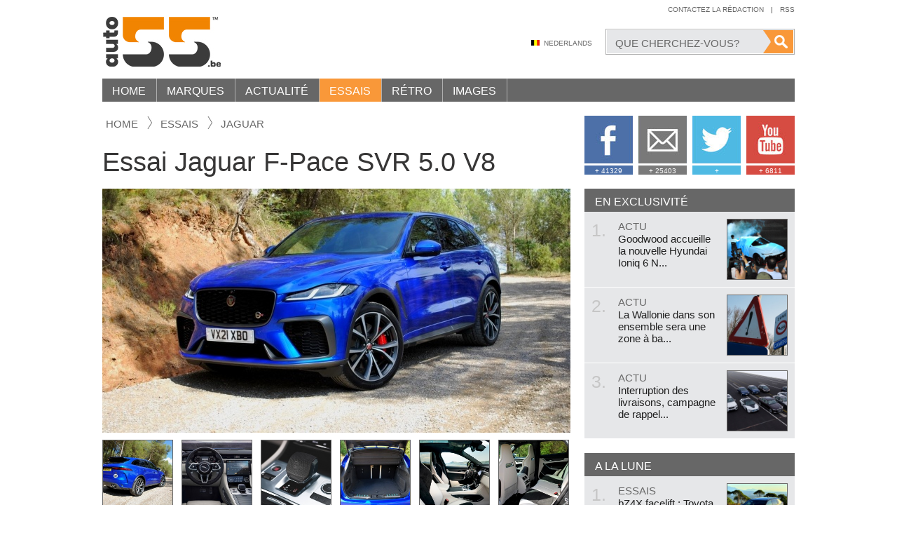

--- FILE ---
content_type: text/html; charset=UTF-8
request_url: http://fr.auto55.be/essais/141509-essai-jaguar-f-pace-svr-50-v8
body_size: 17466
content:
<!DOCTYPE html>
<html lang="fr" class="no-js">
<head>
    <meta http-equiv="X-UA-Compatible" content="IE=edge">
    <meta charset="utf-8">
    <meta name="viewport" content="width=1150">
    <meta name="language" content="FR">
    <meta name="google-site-verification" content="9NFZCW95GF14DFWWC1w-1hcxSZW1AExNE2YbqUpAnSQ" />

    <!-- SEO -->
    <title>Essai d&eacute;taill&eacute; Jaguar F-Pace SVR 5.0 V8 | Auto55.be | Essais</title>
    <meta name="robots" content="index, follow">
    <meta name="keywords" content="essai jaguar f-pace svr,essai d&eacute;taill&eacute; jaguar f-pace svr,int&eacute;rieur,ext&eacute;rieur,conduite,prix,coffre,dimensions,performances,consommation,vitesse,acc&eacute;l&eacute;rations,qualit&eacute;s,d&eacute;fauts,pi&egrave;ces,occasion,, Angleterre, SUV, Sportive, 4x4, Premium, Jaguar, F-Pace">
    <meta name="description" content="Les normes europ&eacute;ennes en mati&egrave;re d&#039;&eacute;mission prennent les constructeurs &agrave; la gorge. L&#039;&eacute;lectrification du parc automobile europ&eacute;en est en marche depuis un moment. Les mod&egrave;les hybrides ou enti&egrave;rement &eacute;lectriques se succ&egrave;dent. Les constructeurs sont bien oblig&eacute;s de s&#039;y plier et pratiquement toutes les marques g&eacute;n&eacute;ralistes en proposent. Pour notre grand plaisir, d&#039;autres marques, moins g&eacute;n&eacute;ralistes, se bornent &agrave; proposer des engins qui nagent &agrave; contrecourant. C&#039;est le cas de cette Jaguar F-Pace SVR, et celle-ci ne nage pas, elle vole pratiquement.">

    <!-- Open Graph -->
    <meta property="og:url" content="http://fr.auto55.be/essais/141509-essai-jaguar-f-pace-svr-50-v8">
    <meta property="og:site_name" content="Auto55.be">
	<meta property="og:description" content="Les normes europ&eacute;ennes en mati&egrave;re d&#039;&eacute;mission prennent les constructeurs &agrave; la gorge. L&#039;&eacute;lectrification du parc automobile europ&eacute;en est en marche depuis un moment. Les mod&egrave;les hybrides ou enti&egrave;rement &eacute;lectriques se succ&egrave;dent. Les constructeurs sont bien oblig&eacute;s de s&#039;y plier et pratiquement toutes les marques g&eacute;n&eacute;ralistes en proposent. Pour notre grand plaisir, d&#039;autres marques, moins g&eacute;n&eacute;ralistes, se bornent &agrave; proposer des engins qui nagent &agrave; contrecourant. C&#039;est le cas de cette Jaguar F-Pace SVR, et celle-ci ne nage pas, elle vole pratiquement.">
	<meta property="og:locale" content="fr_FR">
	<meta property="og:title" content="Essai Jaguar F-Pace SVR 5.0 V8">
	<meta property="og:image" content="https://images.auto55.be/popup/177662-jaguar-f-pace-svr-my2021-0008.jpg"><!-- 1 -->
	
    <!-- DNS Prefetch -->
    <link rel="dns-prefetch" href="//cdnjs.cloudflare.com/">
    <link rel="dns-prefetch" href="//images.auto55.be/">

    <!-- Alternate -->
    <link rel="alternate" title="Auto55.be" type="application/rss+xml" href="/rss.xml">
    <link rel="alternate" media="only screen and (max-width: 640px)" href="http://fr.auto55.mobi/essais/141509-essai-jaguar-f-pace-svr-50-v8">

    <!-- Stylesheets -->
    <link rel="stylesheet" href="/build/assets/css/app-b2efff147d.css">
    <style>.clearfix:after { display: block; content: ''; clear: both; }</style>

    <!-- Favicons -->
    <link rel="icon" type="image/png" href="/assets/favicons/2025/favicon-96x96.png" sizes="96x96" />
<link rel="icon" type="image/svg+xml" href="/assets/favicons/2025/favicon.svg" />
<link rel="shortcut icon" href="/assets/favicons/2025/favicon.ico" />
<link rel="apple-touch-icon" sizes="180x180" href="/assets/favicons/2025/apple-touch-icon.png" />
<meta name="apple-mobile-web-app-title" content="Auto55" />
<link rel="manifest" href="/assets/favicons/2025/site.webmanifest" />
    <!-- Javascripts -->
    <script src="/assets/vendor/modernizr/modernizr-2.8.3.min.js"></script>
    <script src="//cdnjs.cloudflare.com/ajax/libs/jquery/1.12.0/jquery.min.js"></script>
    <script>window.jQuery || document.write('<script src="/assets/vendor/jquery/jquery-1.12.0.min.js"><\/script>')</script>
    <script>
    window.App = {
      debug     : false,
      root      : "http://fr.auto55.be",
      host      : "fr.auto55.be",
      csrf_token: "94qGR0f0fo9YENeSuh0voDSuMJAwKH7QlIdII8Sc",
      locale    : "fr",
      route     : "tests.show"
    }
    </script>

            <!-- Google Analytics -->
        <script>
        (function(i,s,o,g,r,a,m){i['GoogleAnalyticsObject']=r;i[r]=i[r]||function(){
          (i[r].q=i[r].q||[]).push(arguments)},i[r].l=1*new Date();a=s.createElement(o),
          m=s.getElementsByTagName(o)[0];a.async=1;a.src=g;m.parentNode.insertBefore(a,m)
        })(window,document,'script','//www.google-analytics.com/analytics.js','ga');

        ga('create', 'UA-47787275-1', 'auto');
        ga('send', 'pageview');
        </script>
    

    <!-- Shareaholic -->
    <script type="text/javascript">
    //<![CDATA[
    (function() {
      var shr = document.createElement('script');
      shr.setAttribute('data-cfasync', 'false');
      shr.src = '//dsms0mj1bbhn4.cloudfront.net/assets/pub/shareaholic.js';
      shr.type = 'text/javascript'; shr.async = 'true';
      shr.onload = shr.onreadystatechange = function() {
        var rs = this.readyState;
        if (rs && rs != 'complete' && rs != 'loaded') return;
        var site_id = '744cc155a5be81c9f1bf51f71faa3f9a';
        try { Shareaholic.init(site_id); } catch (e) {}
      };
      var s = document.getElementsByTagName('script')[0];
      s.parentNode.insertBefore(shr, s);
    })();
    //]]>
    </script>
    <script src="https://www.google.com/recaptcha/api.js" async defer></script>
</head>
<body style="overflow:visible!important">
<div id="wrapper">
    <div class="container">
        <header id="header">
        <h1 class="logo"><a href="/" title="Auto55.be">Auto55.be</a></h1>

        <nav id="nav-topright">
            <ul>
                <li><a href="/contact" title="Contactez la r&eacute;daction">Contactez la r&eacute;daction</a></li>
                <li class="seperator">|</li>
                <li><a href="http://feeds.feedburner.com/auto55-fr" title="Toutes les nouveaut&eacute;s et l&#039;actualit&eacute;  automobile par Auto55.be" target="_blank">Rss</a></li>
            </ul>
        </nav><!-- /nav-topright -->
        <div style="clear:right;"></div>

        <div class="search-wrapper">
            <form method="GET" action="http://fr.auto55.be/cherchez" accept-charset="UTF-8">                <span class="bg">
                    <input class="field" type="text" name="q" value="" placeholder="Que cherchez-vous?">
                    <input class="button" type="submit" value="">
                </span>
            </form>        </div><!-- /.search-wrapper -->

        <div id="nav-middle">
            <ul>
                                    <li><a href="https://www.auto55.be" class="language nl">Nederlands</a></li>
                            </ul>
        </div><!-- /nav-middle -->
        <div class="clear"></div>

        <nav id="nav">
    	<ul class="parent1">
                                            
                <li class="child1 ">
                    <a href="http://fr.auto55.be" title="Home">Home</a>
                                    </li>
                                            
                <li class="child1 ">
                    <a href="http://fr.auto55.be/marques" title="Marques">Marques</a>
                    <div class="dropdown dropdown-makes">
        <div class="inner"><!-- fr.auto55.be -->
            <h4><a href="http://fr.auto55.be/marques#populiar">Marques populaires <span>Voir toutes les marques populaires</span></a></h4>
            <ul>
                                    <li><a href="/marques/audi"><img src="/assets/placeholders/block.jpg" data-original="https://images.auto55.be/logos/audi.jpg" width="90" alt=""></a></li>
                                    <li><a href="/marques/bmw"><img src="/assets/placeholders/block.jpg" data-original="https://images.auto55.be/logos/bmw.jpg" width="90" alt=""></a></li>
                                    <li><a href="/marques/citroen"><img src="/assets/placeholders/block.jpg" data-original="https://images.auto55.be/logos/citroen.jpg" width="90" alt=""></a></li>
                                    <li><a href="/marques/fiat"><img src="/assets/placeholders/block.jpg" data-original="https://images.auto55.be/logos/fiat.jpg" width="90" alt=""></a></li>
                                    <li><a href="/marques/ford"><img src="/assets/placeholders/block.jpg" data-original="https://images.auto55.be/logos/ford.jpg" width="90" alt=""></a></li>
                                    <li><a href="/marques/kia"><img src="/assets/placeholders/block.jpg" data-original="https://images.auto55.be/logos/kia.jpg" width="90" alt=""></a></li>
                                    <li><a href="/marques/mercedes-benz"><img src="/assets/placeholders/block.jpg" data-original="https://images.auto55.be/logos/mercedes-benz.jpg" width="90" alt=""></a></li>
                                    <li><a href="/marques/mini"><img src="/assets/placeholders/block.jpg" data-original="https://images.auto55.be/logos/mini.jpg" width="90" alt=""></a></li>
                                    <li><a href="/marques/nissan"><img src="/assets/placeholders/block.jpg" data-original="https://images.auto55.be/logos/nissan.jpg" width="90" alt=""></a></li>
                                    <li><a href="/marques/opel"><img src="/assets/placeholders/block.jpg" data-original="https://images.auto55.be/logos/opel.jpg" width="90" alt=""></a></li>
                                    <li><a href="/marques/peugeot"><img src="/assets/placeholders/block.jpg" data-original="https://images.auto55.be/logos/peugeot.jpg" width="90" alt=""></a></li>
                                    <li><a href="/marques/renault"><img src="/assets/placeholders/block.jpg" data-original="https://images.auto55.be/logos/renault.jpg" width="90" alt=""></a></li>
                                    <li><a href="/marques/suzuki"><img src="/assets/placeholders/block.jpg" data-original="https://images.auto55.be/logos/suzuki.jpg" width="90" alt=""></a></li>
                                    <li><a href="/marques/toyota"><img src="/assets/placeholders/block.jpg" data-original="https://images.auto55.be/logos/toyota.jpg" width="90" alt=""></a></li>
                                    <li><a href="/marques/volkswagen"><img src="/assets/placeholders/block.jpg" data-original="https://images.auto55.be/logos/volkswagen.jpg" width="90" alt=""></a></li>
                                    <li><a href="/marques/volvo"><img src="/assets/placeholders/block.jpg" data-original="https://images.auto55.be/logos/volvo.jpg" width="90" alt=""></a></li>
                            </ul>
            <div class="clear"></div>

            <h4><a href="http://fr.auto55.be/marques#exclusief">Marques exclusives <span>Voir toutes les marques exclusives</span></a></h4>
            <ul>
                                    <li><a href="/marques/aston-martin"><img src="/assets/placeholders/block.jpg" data-original="https://images.auto55.be/logos/aston-martin.jpg" width="90" alt=""></a></li>
                                    <li><a href="/marques/bentley"><img src="/assets/placeholders/block.jpg" data-original="https://images.auto55.be/logos/bentley.jpg" width="90" alt=""></a></li>
                                    <li><a href="/marques/bugatti"><img src="/assets/placeholders/block.jpg" data-original="https://images.auto55.be/logos/bugatti.jpg" width="90" alt=""></a></li>
                                    <li><a href="/marques/ferrari"><img src="/assets/placeholders/block.jpg" data-original="https://images.auto55.be/logos/ferrari.jpg" width="90" alt=""></a></li>
                                    <li><a href="/marques/lamborghini"><img src="/assets/placeholders/block.jpg" data-original="https://images.auto55.be/logos/lamborghini.jpg" width="90" alt=""></a></li>
                                    <li><a href="/marques/maybach"><img src="/assets/placeholders/block.jpg" data-original="https://images.auto55.be/logos/maybach.jpg" width="90" alt=""></a></li>
                                    <li><a href="/marques/porsche"><img src="/assets/placeholders/block.jpg" data-original="https://images.auto55.be/logos/porsche.jpg" width="90" alt=""></a></li>
                                    <li><a href="/marques/rolls-royce"><img src="/assets/placeholders/block.jpg" data-original="https://images.auto55.be/logos/rolls-royce.jpg" width="90" alt=""></a></li>
                            </ul>
            <div class="clear"></div>
            
            <div class="footer text-right">
                <a href="http://fr.auto55.be/marques">Toutes les marques de A-Z</a> <i>|</i> 
                <a href="http://fr.auto55.be/marques#overige">Autres marques</a>
            </div><!-- /.footer -->
        </div><!-- /.inner -->
    </div><!-- /.dropdown-makes -->
                </li>
                                            
                <li class="child1 ">
                    <a href="http://fr.auto55.be/actu" title="Actualit&eacute;">Actualit&eacute;</a>
                    <div class="dropdown dropdown-news">
        <div class="inner">

            <div class="col-left">
                <section class="cell">
                    <h4>Populaire <span><a href="http://fr.auto55.be/actu" title="site.menu.news">Plus?</a></span></h4>
                    <div class="itemlist itemlist-md">

                        
                            <article class="item">
                                <a href="http://fr.auto55.be/actu/11214-lexus-lf-xh-prefigure-la-nouvelle-rx" title="Lexus LF-Xh pr&eacute;figure la nouvelle RX">
                                    <h1>Lexus LF-Xh préfigure la nouvelle RX</h1>
                                    <img src="/assets/placeholders/pixel.png" data-original="https://images.auto55.be/square/28678-lexus_RX_1.jpg" width="89" height="89" alt="">
                                </a>
                            </article>
                        
                        
                            <article class="item">
                                <a href="http://fr.auto55.be/actu/7839-renault-fluence" title="Renault Fluence">
                                    <h1>Renault Fluence</h1>
                                    <img src="/assets/placeholders/pixel.png" data-original="https://images.auto55.be/square/8269-renault1-1.jpg" width="89" height="89" alt="">
                                </a>
                            </article>
                        
                        
                            <article class="item">
                                <a href="http://fr.auto55.be/actu/18650-vw-golf-vii-en-detail" title="VW Golf VII en d&eacute;tail">
                                    <h1>VW Golf VII en détail</h1>
                                    <img src="/assets/placeholders/pixel.png" data-original="https://images.auto55.be/square/73679-VW-Golf-28.jpg" width="89" height="89" alt="">
                                </a>
                            </article>
                        
                        
                            <article class="item">
                                <a href="http://fr.auto55.be/actu/13438-corvette-zr1-selon-bertone" title="Corvette ZR1 selon Bertone">
                                    <h1>Corvette ZR1 selon Bertone</h1>
                                    <img src="/assets/placeholders/pixel.png" data-original="https://images.auto55.be/square/38653-bertone-mantide-1.jpg" width="89" height="89" alt="">
                                </a>
                            </article>
                        
                        
                    </div>
                </section>

                <section class="cell">
                    <h4>Tout chaud <span><a href="http://fr.auto55.be/actu" title="site.menu.news">Plus?</a></span></h4>
                    <div class="itemlist itemlist-md">

                        
                            <article class="item">
                                <a href="http://fr.auto55.be/actu/35440-la-volvo-ex60-cible-les-conducteurs-en-leasing-mais-est-elle-egalement-convaincante-en-tant-que-voiture" title="La Volvo EX60 cible les conducteurs en leasing, mais est-elle &eacute;galement convaincante en tant que voiture ?">
                                    <h1>La Volvo EX60 cible les conducteurs en leasing, mais est-elle également convainc...</h1>
                                    <img src="/assets/placeholders/pixel.png" data-original="https://images.auto55.be/square/184987-volvo-ex60-exterior.jpg" width="89" height="89" alt="">
                                </a>
                            </article>
                        
                        
                            <article class="item">
                                <a href="http://fr.auto55.be/actu/35437-plus-quun-simple-salon-de-vente-le-salon-de-lauto-de-bruxelles-redevient-un-evenement-incontournable" title="Plus qu&#039;un simple salon de vente : le Salon de l&#039;Auto de Bruxelles redevient un &eacute;v&eacute;nement incontournable">
                                    <h1>Plus qu'un simple salon de vente : le Salon de l'Auto de Bruxelles redevient un...</h1>
                                    <img src="/assets/placeholders/pixel.png" data-original="https://images.auto55.be/square/184986-autosalon-brussel-2026.jpg" width="89" height="89" alt="">
                                </a>
                            </article>
                        
                        
                            <article class="item">
                                <a href="http://fr.auto55.be/actu/35432-plus-retro-moins-tactile-la-vw-idpolo-retrouve-de-vrais-boutons" title="Plus r&eacute;tro, moins tactile : la VW ID.Polo retrouve de vrais boutons">
                                    <h1>Plus rétro, moins tactile : la VW ID.Polo retrouve de vrais boutons</h1>
                                    <img src="/assets/placeholders/pixel.png" data-original="https://images.auto55.be/square/184966-volkswagen-idpolo-interieur-1.jpg" width="89" height="89" alt="">
                                </a>
                            </article>
                        
                        
                            <article class="item">
                                <a href="http://fr.auto55.be/actu/35431-alpina-est-morte-longue-vie-a-bmw-alpina" title="Alpina est morte. Longue vie &agrave; BMW Alpina !">
                                    <h1>Alpina est morte. Longue vie à BMW Alpina !</h1>
                                    <img src="/assets/placeholders/pixel.png" data-original="https://images.auto55.be/square/184963-bmw-alpina.jpg" width="89" height="89" alt="">
                                </a>
                            </article>
                        
                        
                    </div>
                </section>
                <div class="clear"></div>

                
                    <p class="text-center"><a style="display: inline-block" class="btn btn-orange" href="http://fr.auto55.be/actu" title="Toutes les actualit&eacute;">Toutes les actualit&eacute;</a></p>

                
                            </div>

            <div class="col-right">
                
                <section class="cell">
                    <div class="itemlist itemlist-lg">

                        
                            <article class="item">
                                <a href="http://fr.auto55.be/actu/34895-changement-de-strategie-audi-renoue-avec-les-moteurs-a-combustion" title="Changement de strat&eacute;gie : Audi renoue avec les moteurs &agrave; combustion">
                                    <span class="imagebox">
                                        <img src="/assets/placeholders/pixel.png" data-original="https://images.auto55.be/block/179760-audi-a6-e-tron-avant-19.jpg" width="100%" alt="">
                                    </span>
                                    <h5>Changement de stratégie : Audi renoue avec les moteurs à combustion</h5>
                                </a>
                            </article>
                        
                        
                            <article class="item">
                                <a href="http://fr.auto55.be/actu/34859-renault-promet-une-voiture-electrique-a-moins-de-20000-euros-ce-modele-emblematique-fait-son-retour" title="Renault promet une voiture &eacute;lectrique &agrave; moins de 20.000 euros : ce mod&egrave;le embl&eacute;matique fait son retour">
                                    <span class="imagebox">
                                        <img src="/assets/placeholders/pixel.png" data-original="https://images.auto55.be/block/182880-ampere-renault-legend-twingo.jpg" width="100%" alt="">
                                    </span>
                                    <h5>Renault promet une voiture électrique à moins de 20.000 euros : ce modèle emblém...</h5>
                                </a>
                            </article>
                        
                        
                        <div class="clear"></div>
                    </div>
                </section>

                <section class="newsletter">
                    <h4>Auto55 Newsletter</h4>
                    <p>Bo&icirc;te de r&eacute;ception. Votre email est s&ucirc;r avec nous, et bien entendu vous pouvez toujours vous d&eacute;sabonner.</p>

                    <form action="http://fr.auto55.be/newsletter" method="POST">
                        <input type="hidden" name="_token" value="94qGR0f0fo9YENeSuh0voDSuMJAwKH7QlIdII8Sc">
                        <input type="email" class="input" name="email" placeholder="Votre adresse e-mail">
                        <button type="submit" class="btn">Abonnez-vous</button>
                    </form>
                </section>

            </div>
            
            <div class="clear"></div>
        </div><!-- /.inner -->
    </div><!-- /.dropdown-news -->
                </li>
                                            
                <li class="child1 active">
                    <a href="http://fr.auto55.be/essais" title="Essais">Essais</a>
                    <div class="dropdown dropdown-tests">
        <div class="inner">
           <div class="col-left">
                <section class="cell">
                    <h4><a href="http://fr.auto55.be/essais" title="Essais">Nouveaux essais <span>Plus?</span></a></h4>
                    <div class="itemlist itemlist-md">

                        
                        
                            <article class="item">
                                <a href="http://fr.auto55.be/essais/141564-bz4x-facelift-toyota-corrige-le-tir-mais-est-ce-suffisant" title="bZ4X facelift : Toyota corrige le tir, mais est-ce suffisant ?">
                                    <h1>bZ4X facelift : Toyota corrige le tir, mais est-ce suffisant ?</h1>
                                    <img src="/assets/placeholders/pixel.png" data-original="https://images.auto55.be/square/185002-toyota-bz4x-test-4.jpg" width="89" height="89" alt="">
                                </a>
                            </article>
                        
                        
                            <article class="item">
                                <a href="http://fr.auto55.be/essais/141558-essai-porsche-911-gts-t-hybrid-2025" title="Essai Porsche 911 GTS T-Hybrid 2025">
                                    <h1>Essai Porsche 911 GTS T-Hybrid 2025</h1>
                                    <img src="/assets/placeholders/pixel.png" data-original="https://images.auto55.be/square/184507-porsche-911-992-carrera-gts-t-hybrid-my2025-0019.jpg" width="89" height="89" alt="">
                                </a>
                            </article>
                        
                        
                            <article class="item">
                                <a href="http://fr.auto55.be/essais/141551-mercedes-amg-a-35-4matic-berline" title="Mercedes-AMG A 35 4Matic Berline">
                                    <h1>Mercedes-AMG A 35 4Matic Berline</h1>
                                    <img src="/assets/placeholders/pixel.png" data-original="https://images.auto55.be/square/183712-mercedes-amg-a35-berline-0032.jpg" width="89" height="89" alt="">
                                </a>
                            </article>
                        
                        
                    </div>
                </section>

                
                    <section class="cell">
                        <h4>&nbsp;</h4>
                        <div class="itemlist itemlist-md">
                                                            <article class="item">
                                    <a href="http://fr.auto55.be/essais/141549-essai-peugeot-e-5008-my2024" title="Essai Peugeot E-5008 MY2024">
                                        <h1>Essai Peugeot E-5008 MY2024</h1>
                                        <img src="/assets/placeholders/pixel.png" data-original="https://images.auto55.be/square/183659-peugeot-e-5008-gt-my2024-0026.jpg" width="89" height="89" alt="">
                                    </a>
                                </article>
                                                            <article class="item">
                                    <a href="http://fr.auto55.be/essais/141541-essai-suzuki-swift-2024" title="Essai Suzuki Swift 2024">
                                        <h1>Essai Suzuki Swift 2024</h1>
                                        <img src="/assets/placeholders/pixel.png" data-original="https://images.auto55.be/square/183226-suzuki-swift-my2024-0018.jpg" width="89" height="89" alt="">
                                    </a>
                                </article>
                                                            <article class="item">
                                    <a href="http://fr.auto55.be/essais/141535-essai-dacia-spring-65-extreme" title="Essai Dacia Spring 65 Extreme">
                                        <h1>Essai Dacia Spring 65 Extreme</h1>
                                        <img src="/assets/placeholders/pixel.png" data-original="https://images.auto55.be/square/182541-dacia-spring-65-extreme-0011.jpg" width="89" height="89" alt="">
                                    </a>
                                </article>
                                                    </div>
                    </section>

                
                <div class="clear"></div>
                <p class="text-center"><a style="display: inline-block" class="btn btn-orange" href="http://fr.auto55.be/essais" title="Toutes les essais">Toutes les essais</a></p>
                <div class="clear"></div>
                <br>
            </div>

            <div class="col-right">
                
                <section class="cell linklist">

                                            <div>
                            <span>Rapports d&#039;essais r&eacute;cents</span>

                                                            <a href="http://fr.auto55.be/essais/141564-bz4x-facelift-toyota-corrige-le-tir-mais-est-ce-suffisant" title="bZ4X facelift : Toyota corrige le tir, mais est-ce suffisant ?">bZ4X facelift : Toyota corrige le tir, mais est-ce suffisant ?</a>
                                                            <a href="http://fr.auto55.be/essais/141558-essai-porsche-911-gts-t-hybrid-2025" title="Essai Porsche 911 GTS T-Hybrid 2025">Essai Porsche 911 GTS T-Hybrid 2025</a>
                                                            <a href="http://fr.auto55.be/essais/141551-mercedes-amg-a-35-4matic-berline" title="Mercedes-AMG A 35 4Matic Berline">Mercedes-AMG A 35 4Matic Berline</a>
                                                            <a href="http://fr.auto55.be/essais/141549-essai-peugeot-e-5008-my2024" title="Essai Peugeot E-5008 MY2024">Essai Peugeot E-5008 MY2024</a>
                                                            <a href="http://fr.auto55.be/essais/141541-essai-suzuki-swift-2024" title="Essai Suzuki Swift 2024">Essai Suzuki Swift 2024</a>
                                                            <a href="http://fr.auto55.be/essais/141535-essai-dacia-spring-65-extreme" title="Essai Dacia Spring 65 Extreme">Essai Dacia Spring 65 Extreme</a>
                                                            <a href="http://fr.auto55.be/essais/141534-essai-nissan-ariya-87kwh-evolve" title="Essai Nissan Ariya 87kWh Evolve">Essai Nissan Ariya 87kWh Evolve</a>
                                                            <a href="http://fr.auto55.be/essais/141528-essai-nissan-qashqai-e-power" title="Essai Nissan Qashqai e-Power">Essai Nissan Qashqai e-Power</a>
                                                            <a href="http://fr.auto55.be/essais/141527-essai-mercedes-classe-c-300-e-break-phev" title="Essai Mercedes Classe C 300 e Break PHEV">Essai Mercedes Classe C 300 e Break PHEV</a>
                                                            <a href="http://fr.auto55.be/essais/141526-essai-alfa-romeo-tonale-plug-in-hybrid-q4" title="Essai Alfa Romeo Tonale Plug-In Hybrid Q4">Essai Alfa Romeo Tonale Plug-In Hybrid Q4</a>
                                                            <a href="http://fr.auto55.be/essais/141522-essai-skoda-enyaq-iv-80x" title="Essai Skoda Enyaq iV 80x">Essai Skoda Enyaq iV 80x</a>
                                                            <a href="http://fr.auto55.be/essais/141521-essai-volkswagen-golf-8-variant-r" title="Essai Volkswagen Golf 8 Variant R">Essai Volkswagen Golf 8 Variant R</a>
                                                    </div>
                    
                    
                    
                    
                </section>

            </div>
                
            <div class="clear"></div>
        </div><!-- /.inner -->
    </div><!-- /.dropdown-tests -->
                </li>
                                            
                <li class="child1 ">
                    <a href="http://fr.auto55.be/retro" title="R&eacute;tro">R&eacute;tro</a>
                    <div class="dropdown dropdown-retro">
        <div class="inner">
           <div class="col-left">
                <section class="cell">
                    <h4><a href="http://fr.auto55.be/retro" title="R&eacute;tro">Nouveau dans retro <span>Plus?</span></a></h4>
                    <div class="itemlist itemlist-md">

                        
                            <article class="item">
                                <a href="http://fr.auto55.be/retro/32787-cord-810812-la-voiture-trop-en-avance-sur-son-temps-1936-1937" title="Cord 810/812, la voiture trop en avance sur son temps (1936 - 1937)">
                                    <h1>Cord 810/812, la voiture trop en avance sur son temps (1936 - 1937)</h1>
                                    <img src="/assets/placeholders/pixel.png" data-original="https://images.auto55.be/square/170945-cord-810.jpg" width="89" height="89" alt="">
                                </a>
                            </article>
                        
                        
                            <article class="item">
                                <a href="http://fr.auto55.be/retro/32546-lhistoire-daudi-quattro-comment-tout-a-commence-en-1980" title="L&#039;histoire d&#039;Audi Quattro : comment tout a commenc&eacute; en 1980">
                                    <h1>L'histoire d'Audi Quattro : comment tout a commencé en 1980</h1>
                                    <img src="/assets/placeholders/pixel.png" data-original="https://images.auto55.be/square/99209-audi-quattro-s1-3.jpg" width="89" height="89" alt="">
                                </a>
                            </article>
                        
                        
                            <article class="item">
                                <a href="http://fr.auto55.be/retro/32086-le-jour-ou-bmw-a-engouffre-un-v16-dans-une-serie-7" title="Le jour o&ugrave; BMW a engouffr&eacute; un V16 dans une s&eacute;rie 7">
                                    <h1>Le jour où BMW a engouffré un V16 dans une série 7</h1>
                                    <img src="/assets/placeholders/pixel.png" data-original="https://images.auto55.be/square/166907-bmw-v16-750li.jpg" width="89" height="89" alt="">
                                </a>
                            </article>
                        
                        
                            <article class="item">
                                <a href="http://fr.auto55.be/retro/31052-sur-le-passeport-de-cette-vw-t3-apparait-le-nom-de-porsche" title="Sur le passeport de cette VW T3 apparait le nom de&hellip; Porsche">
                                    <h1>Sur le passeport de cette VW T3 apparait le nom de… Porsche</h1>
                                    <img src="/assets/placeholders/pixel.png" data-original="https://images.auto55.be/square/158609-b32.jpg" width="89" height="89" alt="">
                                </a>
                            </article>
                        
                        
                    </div>
                </section>

                <section class="cell">
                    <h4>L&#039;histoire</h4>
                    
                    
                        <article class="highlighted">
                            <a href="http://fr.auto55.be/retro/33303-la-mazda-mx3-etait-bon-marche-amusante-et-possedait-le-plus-petit-v6-du-monde-1991-1998" title="La Mazda MX3 &eacute;tait bon march&eacute;, amusante et poss&eacute;dait le plus petit V6 du monde (1991 - 1998)">
                                <img src="/assets/placeholders/pixel.png" data-original="https://images.auto55.be/tall/174771-mazda-mx3-press-image.jpg" width="100%" alt="">
                            </a>
                            <h1>La Mazda MX3 &eacute;tait bon march&eacute;, amusante et poss&eacute;dait le plus petit V6 du monde (1991 - 1998)</h1>
                        </article>

                    
                    <p class="text-center"><a class="btn btn-orange" href="http://fr.auto55.be/retro">Toutes les retro</a></p>
                </section>
                
                <div class="clear"></div>
            </div>

            <div class="col-right">
                <section class="cell linklist">
                    
                    
                        <div>
                            <span><a href="http://fr.auto55.be/retro/nineties">Nineties</a></span>

                            
                                <a href="http://fr.auto55.be/retro/33303-la-mazda-mx3-etait-bon-marche-amusante-et-possedait-le-plus-petit-v6-du-monde-1991-1998" title="La Mazda MX3 &eacute;tait bon march&eacute;, amusante et poss&eacute;dait le plus petit V6 du monde (1991 - 1998)">La Mazda MX3 &eacute;tait bon march&eacute;, amusante et poss&eacute;dait le plus petit V6 du monde (1991 - 1998)</a>

                            
                        </div>

                    
                        <div>
                            <span><a href="http://fr.auto55.be/retro/eighties">Eighties</a></span>

                            
                                <a href="http://fr.auto55.be/retro/32546-lhistoire-daudi-quattro-comment-tout-a-commence-en-1980" title="L&#039;histoire d&#039;Audi Quattro : comment tout a commenc&eacute; en 1980">L&#039;histoire d&#039;Audi Quattro : comment tout a commenc&eacute; en 1980</a>

                            
                                <a href="http://fr.auto55.be/retro/32086-le-jour-ou-bmw-a-engouffre-un-v16-dans-une-serie-7" title="Le jour o&ugrave; BMW a engouffr&eacute; un V16 dans une s&eacute;rie 7">Le jour o&ugrave; BMW a engouffr&eacute; un V16 dans une s&eacute;rie 7</a>

                            
                        </div>

                    
                        <div>
                            <span><a href="http://fr.auto55.be/retro/seventies">Seventies</a></span>

                            
                                <a href="http://fr.auto55.be/retro/23715-cinq-secrets-de-la-golf-i-1974" title="Cinq secrets de la Golf I (1974)">Cinq secrets de la Golf I (1974)</a>

                            
                        </div>

                    
                        <div>
                            <span><a href="http://fr.auto55.be/retro/sixties">Sixties</a></span>

                            
                                <a href="http://fr.auto55.be/retro/10809-40-ans-de-moteur-rotatif-chez-mazda" title="40 ans de moteur rotatif chez Mazda">40 ans de moteur rotatif chez Mazda</a>

                            
                                <a href="http://fr.auto55.be/retro/10782-ferrari-aux-encheres" title="Ferrari aux ench&egrave;res">Ferrari aux ench&egrave;res</a>

                            
                        </div>

                    
                        <div>
                            <span><a href="http://fr.auto55.be/retro/fifties">Fifties</a></span>

                            
                                <a href="http://fr.auto55.be/retro/24863-60-ans-des-skoda-octavia-et-felicia" title="60 ans des Skoda Octavia et Felicia">60 ans des Skoda Octavia et Felicia</a>

                            
                                <a href="http://fr.auto55.be/retro/3531-restauree-sirene-dalerte-aerienne-chrysler-de-1956" title="Restaur&eacute;e: sir&egrave;ne d&rsquo;alerte a&eacute;rienne Chrysler de 1956">Restaur&eacute;e: sir&egrave;ne d&rsquo;alerte a&eacute;rienne Chrysler de 1956</a>

                            
                        </div>

                    
                        <div>
                            <span><a href="http://fr.auto55.be/retro/voor-1950">Avant 1950</a></span>

                            
                                <a href="http://fr.auto55.be/retro/3506-80-ans-citroen-traction-avant" title="80 ans Citro&euml;n Traction Avant">80 ans Citro&euml;n Traction Avant</a>

                            
                                <a href="http://fr.auto55.be/retro/19542-dunlop-125-ans-la-chronologie" title="Dunlop 125 ans: la chronologie">Dunlop 125 ans: la chronologie</a>

                            
                        </div>

                    
                </section>
            </div>
            
            <div class="clear"></div>
        </div><!-- /.inner -->
    </div><!-- /.dropdown-retro -->
                </li>
                                            
                <li class="child1 ">
                    <a href="http://fr.auto55.be/multimedia" title="Images">Images</a>
                    <div class="dropdown dropdown-multimedia">
        <div class="inner">
            
            <section class="col-left">
                <h4><a href="http://fr.auto55.be/multimedia/fotospecials" title="Galerie photos">Galerie photos <span>Plus?</span></a></h4>
                
                                
                    <article class="item">
                        <a href="http://fr.auto55.be/multimedia/fotospecials/7003-toyota-bz4x-my2026" title="Toyota bZ4X MY2026" data-popup-type="iframe">
                            <img src="/assets/placeholders/square.jpg" data-original="https://images.auto55.be/square/185000-toyota-bz4x-test-3.jpg" width="100%" alt="">
                            <span class="hover"><i></i>Voir 32 photos</span>
                        </a>
                    </article>
                
                                
                    <article class="item">
                        <a href="http://fr.auto55.be/multimedia/fotospecials/7002-alfa-romeo-tonale-2025" title="Alfa Romeo Tonale 2025" data-popup-type="iframe">
                            <img src="/assets/placeholders/square.jpg" data-original="https://images.auto55.be/square/184899-alfa-romeo-tonale-facelift-my2025-46.jpg" width="100%" alt="">
                            <span class="hover"><i></i>Voir 46 photos</span>
                        </a>
                    </article>
                
                                
                    <article class="item">
                        <a href="http://fr.auto55.be/multimedia/fotospecials/7001-renault-clio-my2026" title="Renault Clio MY2026" data-popup-type="iframe">
                            <img src="/assets/placeholders/square.jpg" data-original="https://images.auto55.be/square/184711-nieuwe-renault-clio.jpg" width="100%" alt="">
                            <span class="hover"><i></i>Voir 46 photos</span>
                        </a>
                    </article>
                
                                
                    <article class="item">
                        <a href="http://fr.auto55.be/multimedia/fotospecials/7000-mercedes-benz-cla-250-eq" title="Mercedes-Benz CLA 250+ EQ" data-popup-type="iframe">
                            <img src="/assets/placeholders/square.jpg" data-original="https://images.auto55.be/square/184585-mercedes-cla250-eq-testverslag-40.jpg" width="100%" alt="">
                            <span class="hover"><i></i>Voir 45 photos</span>
                        </a>
                    </article>
                
                                
                    <article class="item">
                        <a href="http://fr.auto55.be/multimedia/fotospecials/6999-porsche-911-gts-t-hybrid" title="Porsche 911 GTS T-Hybrid" data-popup-type="iframe">
                            <img src="/assets/placeholders/square.jpg" data-original="https://images.auto55.be/square/184498-porsche-911-992-carrera-gts-t-hybrid-my2025-0010.jpg" width="100%" alt="">
                            <span class="hover"><i></i>Voir 42 photos</span>
                        </a>
                    </article>
                
                                
                    <article class="item">
                        <a href="http://fr.auto55.be/multimedia/fotospecials/6998-fiat-grande-panda-hybrid" title="Fiat Grande Panda Hybrid" data-popup-type="iframe">
                            <img src="/assets/placeholders/square.jpg" data-original="https://images.auto55.be/square/184363-fiat-grande-panda-hybrid-test-3.jpg" width="100%" alt="">
                            <span class="hover"><i></i>Voir 17 photos</span>
                        </a>
                    </article>
                
                                
                    <article class="item">
                        <a href="http://fr.auto55.be/multimedia/fotospecials/6997-alpine-a390-fotogallery" title="Alpine A390 fotogallery" data-popup-type="iframe">
                            <img src="/assets/placeholders/square.jpg" data-original="https://images.auto55.be/square/184361-alpine-a390.jpg" width="100%" alt="">
                            <span class="hover"><i></i>Voir 23 photos</span>
                        </a>
                    </article>
                
                                
                    <article class="item">
                        <a href="http://fr.auto55.be/multimedia/fotospecials/6996-renault-4-e-tech-electric" title="Renault 4 E-Tech Electric" data-popup-type="iframe">
                            <img src="/assets/placeholders/square.jpg" data-original="https://images.auto55.be/square/184324-renault-4-e-tech-electric-2025-test-23.jpg" width="100%" alt="">
                            <span class="hover"><i></i>Voir 23 photos</span>
                        </a>
                    </article>
                
                                
                    <article class="item">
                        <a href="http://fr.auto55.be/multimedia/fotospecials/6995-jeep-compass-2025" title="Jeep Compass 2025" data-popup-type="iframe">
                            <img src="/assets/placeholders/square.jpg" data-original="https://images.auto55.be/square/184276-jeep-compass-my-2025-1.jpg" width="100%" alt="">
                            <span class="hover"><i></i>Voir 25 photos</span>
                        </a>
                    </article>
                
                                
                    <article class="item">
                        <a href="http://fr.auto55.be/multimedia/fotospecials/6994-renault-5-turbo-3e" title="Renault 5 Turbo 3E" data-popup-type="iframe">
                            <img src="/assets/placeholders/square.jpg" data-original="https://images.auto55.be/square/184147-renault-5-turbo-2025-3.jpg" width="100%" alt="">
                            <span class="hover"><i></i>Voir 70 photos</span>
                        </a>
                    </article>
                
                                
                    <article class="item">
                        <a href="http://fr.auto55.be/multimedia/fotospecials/6993-volvo-es90" title="Volvo ES90" data-popup-type="iframe">
                            <img src="/assets/placeholders/square.jpg" data-original="https://images.auto55.be/square/184135-volvo-es90-99.jpg" width="100%" alt="">
                            <span class="hover"><i></i>Voir 99 photos</span>
                        </a>
                    </article>
                
                                
                    <article class="item">
                        <a href="http://fr.auto55.be/multimedia/fotospecials/6992-audi-a6-avant-2025" title="Audi A6 Avant 2025" data-popup-type="iframe">
                            <img src="/assets/placeholders/square.jpg" data-original="https://images.auto55.be/square/184036-audi-a6-avant-2025-14.jpg" width="100%" alt="">
                            <span class="hover"><i></i>Voir 13 photos</span>
                        </a>
                    </article>
                
                
                <div class="clear"></div>
            </section>
            
            <section class="col-right">
                <h4><a href="http://fr.auto55.be/multimedia/videos" title="Vid&eacute;os">Vid&eacute;os <span>Plus?</span></a></h4>
                
                
                    <article class="item video">
                        <a href="http://fr.auto55.be/multimedia/videos/604-toyota-aygo-x" title="Toyota Aygo X" data-popup-type="iframe">
                            <img src="/assets/placeholders/block.jpg" data-original="https://images.auto55.be/block/178741-toyota-aygo-x.jpg" width="100%" alt="">
                            <span class="hover"></span>
                            <span class="play"></span>
                        </a>
                    </article>
                
                
                    <article class="item video">
                        <a href="http://fr.auto55.be/multimedia/videos/70-dieteren-gallery-teaser" title="Dieteren Gallery Teaser" data-popup-type="iframe">
                            <img src="/assets/placeholders/block.jpg" data-original="https://images.auto55.be/block/67239-dieteren-gallery-teaser-video.jpg" width="100%" alt="">
                            <span class="hover"></span>
                            <span class="play"></span>
                        </a>
                    </article>
                
                
                <div class="clear"></div>
            </section>
            <div class="clear"></div>

            <div class="footer text-right">
                <a href="http://www.youtube.com/user/auto55be" target="_blank">Auto55 youtube</a> <i>|</i> 
                <a href="https://instagram.com/auto55be" target="_blank">Auto55 instagram</a> <i>|</i>
                <a href="http://fr.auto55.be/multimedia/fotospecials">Toutes les galeries photos</a> <i>|</i> 
                <a href="http://fr.auto55.be/multimedia/videos">Toutes les vid&eacute;os</a>
            </div>
        </div><!-- /.inner -->
    </div><!-- /.dropdown-multimedia -->
                </li>
            
            
                    </ul>
    </nav><!-- /nav -->

        
        <div class="advertisement header">
    <!-- TOP -->
    <div id="ad-slot-1"> 
      <script>
        googletag.cmd.push(function() {
          googletag.display('ad-slot-1');
        });
      </script> 
    </div>
  </div> <!-- /banner.header-leaderbord -->

            </header><!-- /header -->

        
	<section id="content" role="main">

		
	<nav class="breadcrumbs">
		<ul><li><a href="http://fr.auto55.be">Home</a></li><li class="sep"></li><li><a href="http://fr.auto55.be/essais">essais</a></li><li class="sep"></li><li><a href="http://fr.auto55.be/marques/jaguar">Jaguar</a></li></ul>		<div class="clear"></div>
	</nav><!-- /.breadcrumbs -->

    <article class="article article-test-simple">
        <header class="article-header">
        	<h1>Essai Jaguar F-Pace SVR 5.0 V8</h1>
    	</header><!-- /.article-header -->

    	<div class="clear"></div>
	<section class="photos">

		
			
				
				<figure class="spotlight">
					<a href="http://fr.auto55.be/multimedia/photos/427244/141509-essai-jaguar-f-pace-svr-50-v8?id=177662" target="_blank" data-popup-type="iframe">
						<img src="/assets/placeholders/pixel.png" data-original="https://images.auto55.be/wide/177662-jaguar-f-pace-svr-my2021-0008.jpg" alt="" width="668" height="348">
						<div class="hover"><span>Voir 22 photos</span></div>					</a>
				</figure><!-- /.spotloght -->

			
		
		
		
			<div class="thumbs">

				
					<figure class="imagebox">

						
							
							<a href="http://fr.auto55.be/multimedia/photos/427244/141509-essai-jaguar-f-pace-svr-50-v8?id=177663" target="_blank" data-popup-type="iframe">
								<img src="https://images.auto55.be/square/177663-jaguar-f-pace-svr-my2021-0007.jpg" alt="" width="101" height="101">
								<div class="hover photo"><span class="count">22</span></div>
							</a>

											
					</figure><!-- /.imagebox -->

				
					<figure class="imagebox">

						
							
							<a href="http://fr.auto55.be/multimedia/photos/427244/141509-essai-jaguar-f-pace-svr-50-v8?id=177669" target="_blank" data-popup-type="iframe">
								<img src="https://images.auto55.be/square/177669-jaguar-f-pace-svr-my2021-0014.jpg" alt="" width="101" height="101">
								<div class="hover photo"><span class="count">22</span></div>
							</a>

											
					</figure><!-- /.imagebox -->

				
					<figure class="imagebox">

						
							
							<a href="http://fr.auto55.be/multimedia/photos/427244/141509-essai-jaguar-f-pace-svr-50-v8?id=177668" target="_blank" data-popup-type="iframe">
								<img src="https://images.auto55.be/square/177668-jaguar-f-pace-svr-my2021-0013.jpg" alt="" width="101" height="101">
								<div class="hover photo"><span class="count">22</span></div>
							</a>

											
					</figure><!-- /.imagebox -->

				
					<figure class="imagebox">

						
							
							<a href="http://fr.auto55.be/multimedia/photos/427244/141509-essai-jaguar-f-pace-svr-50-v8?id=177657" target="_blank" data-popup-type="iframe">
								<img src="https://images.auto55.be/square/177657-jaguar-f-pace-svr-my2021-0004.jpg" alt="" width="101" height="101">
								<div class="hover photo"><span class="count">22</span></div>
							</a>

											
					</figure><!-- /.imagebox -->

				
					<figure class="imagebox">

						
							
							<a href="http://fr.auto55.be/multimedia/photos/427244/141509-essai-jaguar-f-pace-svr-50-v8?id=177667" target="_blank" data-popup-type="iframe">
								<img src="https://images.auto55.be/square/177667-jaguar-f-pace-svr-my2021-0012.jpg" alt="" width="101" height="101">
								<div class="hover photo"><span class="count">22</span></div>
							</a>

											
					</figure><!-- /.imagebox -->

				
					<figure class="imagebox">

						
							
							<a href="http://fr.auto55.be/multimedia/photos/427244/141509-essai-jaguar-f-pace-svr-50-v8?id=177656" target="_blank" data-popup-type="iframe">
								<img src="https://images.auto55.be/square/177656-jaguar-f-pace-svr-my2021-0001.jpg" alt="" width="101" height="101">
								<div class="hover photo"><span class="count">22</span></div>
							</a>

											
					</figure><!-- /.imagebox -->

				
				
				<div class="clear"></div>
			</div><!-- /.thumbs -->

		
	</section><!-- /.photos -->

    	<div class="article-content">
	        
            <div class="author">
		Par: VG		<span class="date">15-07-2021</span>
	</div>
            
            <div class="sidebox">
	            <div class="block score">
	                <section class="block score">
			<div class="" id="scoreCarousel">
			
			<div><!-- empty wrapper for carousel! -->
				<h1 class="title"><span>SCORE</span> Jaguar F-Pace SVR</h1>
				<div class="chartsbox">

											<div class="chart chart-large" data-percent="79">
							<div class="inner">
								<div class="inner-text">
									<span class="percent">79%</span>
									<span class="total">Note globale</span>
								</div>
							</div>
						</div>
									
					<div class="text-center">
						<ul class="charts clearfix">
																								<li>
										<div class="chart-title">Int&eacute;rieur</div>
										<div class="chart" data-percent="80">
											<div class="inner">
												<div class="inner-text">
													<span class="percent">80%</span>
												</div>
											</div>
										</div>
									</li>
																																<li>
										<div class="chart-title">Ext&eacute;rieur</div>
										<div class="chart" data-percent="74">
											<div class="inner">
												<div class="inner-text">
													<span class="percent">74%</span>
												</div>
											</div>
										</div>
									</li>
																																<li>
										<div class="chart-title">S&eacute;curit&eacute;</div>
										<div class="chart" data-percent="79">
											<div class="inner">
												<div class="inner-text">
													<span class="percent">79%</span>
												</div>
											</div>
										</div>
									</li>
																																<li>
										<div class="chart-title">Sur la route</div>
										<div class="chart" data-percent="82">
											<div class="inner">
												<div class="inner-text">
													<span class="percent">82%</span>
												</div>
											</div>
										</div>
									</li>
																					</ul>
					</div>
				</div><!-- /.chartsbox -->

				<div class="positive">Moteur rageur &agrave; tous les r&eacute;gimes<br />
Technologie embarqu&eacute;e &agrave; jour<br />
Plus agile qu&#039;il n&#039;y parait</div>
				<div class="negative">Amortissement trop ferme<br />
Fiscalit&eacute; repoussante<br />
Consommation d&eacute;mesur&eacute;e</div>
				<div class="clear"></div>
			</div>

						</div>
		</section><!-- /.score -->

		            </div>

	            <div class="clear"></div>

	            <section class="block competitors" data-name="competitors">
        <h1 class="heading">Essais Jaguar<a href="http://fr.auto55.be/cherchez?q=Jaguar&amp;in[]=7" class="more more-block">Plus?</a></h1>

        
        <article class="block">
            <a href="http://fr.auto55.be/essais/141396-jaguar-e-pace-p300-r-dynamic-hse">
                <img src="https://images.auto55.be/block/151553-jaguar-e-pace-p300-hse-r-dynamic-0006.jpg">
                <div class="block-title">
                    <p class="title">Jaguar E-Pace P300 R-Dynamic HSE</p>
                </div>
                
                
                    <div class="chart" data-percent="80">
                        <div class="inner">
                            <div class="inner-text">
                                <span class="percent">80</span>
                            </div>
                        </div>
                    </div>

                
                <div class="hover">
                    <p class="title">Jaguar E-Pace P300 R-Dynamic HSE</p>
                    <div class="tag orange"><span class="inner">Lire la suite<i class="arrow"></i></span></div>
                </div>

                                    <div class="chart" data-percent="80">
                        <div class="inner">
                            <div class="inner-text">
                                <span class="percent">80%</span>
                            </div>
                        </div>
                    </div>
                            </a>
        </article>

        
        <article class="block">
            <a href="http://fr.auto55.be/essais/141386-jaguar-xf-sportbrake-25d-awd">
                <img src="https://images.auto55.be/block/150844-jaguar-xf-sportbrake-25d-0002.jpg">
                <div class="block-title">
                    <p class="title">Jaguar XF Sportbrake 25d AWD</p>
                </div>
                
                
                    <div class="chart" data-percent="81">
                        <div class="inner">
                            <div class="inner-text">
                                <span class="percent">81</span>
                            </div>
                        </div>
                    </div>

                
                <div class="hover">
                    <p class="title">Jaguar XF Sportbrake 25d AWD</p>
                    <div class="tag orange"><span class="inner">Lire la suite<i class="arrow"></i></span></div>
                </div>

                                    <div class="chart" data-percent="81">
                        <div class="inner">
                            <div class="inner-text">
                                <span class="percent">81%</span>
                            </div>
                        </div>
                    </div>
                            </a>
        </article>

        
    </section><!-- /.competitors -->

    	        </div>

        	<div class="textbox ">
		<p><span class="dc">L</span>es normes européennes en matière d'émission prennent les constructeurs à la gorge. L'électrification du parc automobile européen est en marche depuis un moment. Les modèles hybrides ou entièrement électriques se succèdent. Les constructeurs sont bien obligés de s'y plier et pratiquement toutes les marques généralistes en proposent. Pour notre grand plaisir, d'autres marques, moins généralistes, se bornent à proposer des engins qui nagent à contrecourant. C'est le cas de cette Jaguar F-Pace SVR, et celle-ci ne nage pas, elle vole pratiquement.</p><p>La gamme ne propose que des versions à quatre roues motrices. Elle démarre à 55.350 €, avec la F-Pace D165 MHEV (hybridation légère avec altérno-démarreur), un modèle 2 litres quatre cylindres diesel de 163 ch qui se décline également en D200 (204 ch). La variante D300 (V6 3 litres de 300 ch) complète l'offre diesel. Vous aurez un peu plus de choix si vous préférez l'essence. La moins chère, la F-Pace P250, vous coûtera au moins 59.070 €. La P400 MHEV et son 3,0l V6 de 400 ch réclament 71.760 € et la 'véritable' hybride, la P400e PHEV mariant un 2 litres essence à un moteur électrique (404 ch au total) affiche un ticket d'entrée de 72.490 €. Vous trouverez notre monture d'essai au sommet de la hiérarchie, au prix de 107.190 €. Optez pour quelques options, comme la teinte spéciale Velocity Blue, les vitres arrière teintées, les projecteurs de phares Led Pixel, les jantes de 22'', le toit ouvrant panoramique, le système audio Meridian de 650W, l'affichage tête haute et quelques autres encore et vous verrez la facture grimper rapidement à près de 120.000 €. Pour ne rien arranger, elle souffre d'une fiscalité peu avantageuse : une TMC de 4.957 €, une taxe annuelle de circulation de 2.654,78 € et un ATN mensuel de près de 1.400 € pour ceux qui la passe en société.</p><p><strong>Extérieur</strong></p><p>Nous sommes en présence d'un modèle qui a reçu son renouvellement de mi-carrière l'année dernière. La variante SVR n'a pas trop tardé à suivre. Les lignes et les proportions restent donc inchangées par rapport au modèle présenté en 2015 au salon de Francfort. C’est-à-dire que la F-Pace conserve sa carrure imposante et ses traits carrés. Cela dit, le renouvellement des optiques avant et arrière et des boucliers confèrent à la F-Pace un aspect légèrement plus élégant. De son côté, la version SVR reçoit des éléments spécifiques en plus, comme de nouveaux boucliers, des cerclages gris mat au niveau de la calandre et des entrées d'air. Elle présente également des extracteurs sur le capot moteur, les ailes avant et le bouclier arrière. Le hayon de coffre est coiffé d'un petit becquet et vous avez certainement remarqué les quatre canules d'échappement qui trahissent le tempérament de feu de cette Anglaise. Deux discrets logos SVR agrémentent le tout. Vous trouverez le premier sur la calandre et le second sur le hayon arrière. Vu les éléments distinctifs que nous venons de citer, il semblait inutile d'en faire davantage. Les jantes de 22 pouces du modèle d'essai sont en option (21'' de série) et il existe aussi un set de jante en alu forgé de 22''. Sur le plan pratique, vous pourrez charger de 613 litres de bagages si vous utilisez tous les sièges à 1.440 litres si vous couchez la banquette arrière. </p><p><strong>Intérieur</strong></p><p><blockquote class="quote ">
        <span class="quote-open">“</span>Ce V8 distille une sonorité <span class="orange">rauque à l'admission et des déflagrations amusantes à l'échappement</span><span class="quote-close">”</span>
    </blockquote>Contrairement à l'extérieur, la partie intérieure bénéficie d'une amélioration plus conséquente, tant au niveau de la présentation, du choix des matériaux que de la mise à jour de l'équipement technologique. Quelques éléments avaient déjà été modifiés en 2020, comme le sélecteur de vitesse rond et escamotable ayant cédé sa place à un levier de type joystick. Le nouveau millésime a revu le tableau de bord et la console centrale en profondeur. Derrière le nouveau volant, plus élégant, un nouveau bloc digital d'instrumentation de 12,3''. Très complet, il offre bien plus de possibilités que le précédent. Le tableau de bord est désormais plus haut et droit. Les buses d'aération ont été redessinées. Sur la console centrale, le nouvel écran flottant de 11,4'' saute aux yeux. Bien plus moderne et offrant une grande qualité d'affichage, il renferme un nouveau système d'infodivertissement bien plus rapide qu'auparavant. Les mises à jour se font désormais 'over-the-air' et la navigation est connectée. Le nouveau levier de vitesse, sans lien physique avec la boite, reprend une forme classique, mais il est plus simple et agréable à manipuler. La qualité de l'assemblage et le choix des matériaux sont franchement supérieurs à son prédécesseur. Les sièges baquets existaient déjà sur le millésime précédent, mais ils reçoivent ici un gaufrage du logo sur les appuie-têtes. Ils offrent un excellent maintien latéral, mais pas le confort feutré des sièges que nous avons essayés dans d'autres versions de la gamme. Les places arrière sont toujours aussi spacieuses et offrent un bel espace aux genoux et en hauteur de tête. En revanche, la console centrale est fort reculée et risque de gêner le passager du milieu. Cette dernière intègre, entre autres, deux ports USB-C.</p><p><strong>Sécurité</strong></p><p>Le F-Pace a reçu 5 étoiles à l'issue des tests de collision EuroNCAP. L'organisme indépendant a octroyé une note de 93% pour la sécurité des adultes et de 85% pour celles des enfants. Grâce, entre autres, à un capot moteur absorbant correctement les chocs et à un système efficace de reconnaissance des usagers faibles, la protection des piétons reçoit une note de 80%. Les systèmes d'aide à la conduite obtiennent une note de 72%. Il faut tenir en compte que ce rapport date de 2017 et que d'autres systèmes ont depuis fait leur apparition dans la dotation de série. La transmission intégrale et surtout le système de freinage surpuissant de cette variante SVR sont un gage de sécurité supplémentaire non négligeable.</p><p><strong>Conduite</strong></p><p>A l'instar des berlines de la marque (sportives ou non), ce SUV présente des caractéristiques dynamiques fort appréciables. Les ingénieurs châssis ont effectué un travail remarquable en générale, mais sur le train avant en particulier. Il est scotché au bitume. Bien entendu, son poids – 2.133kg – se ressent tout de même en virage ou lors des changements de direction un peu 'brusques', mais cela reste surprenant compte tenu de son physique. Il est évident que cette F-Pace SVR ne se comporte pas comme n'importe quel SUV, mais lui donner le titre de 'sportive' nous semblerait quelque peu exagéré. En revanche, elle signe incontestablement des performances de sportives. Le 0-100km/h est abattu en 4,0 secondes – à titre comparatif, c'est le même chrono qu'une Mercedes-AMG GT – et elle enregistre une vitesse de pointe de 286 km/h, soit 3km/h de mieux qu'auparavant. Comment ? Eh bien la recette n'a pas changé. C'est grâce à ce qui se cache sous le capot, le même gros V8 de 5 litres 'supercharged' développant 550 ch et 700 Nm (680 Nm auparavant). La prise de vitesse est ahurissante. La manière et l'aisance d'y parvenir l'est tout autant. Ce V8 distille une sonorité rauque à l'admission et des déflagrations amusantes à l'échappement (en activant le mode Sport). Cette symphonie a eu raison de notre curiosité envers le système hifi Meridian qui, pour 1.378 €, nous en sommes convaincus, offre une excellente qualité acoustique... L'amortissement est ferme, même en mode 'confort', mais il va de pair avec la rigidité structurelle. C'est inévitable si vous voulez maintenir un engin pareil sur la route. Le F-Pace SVR n'est pas une voiture qui se conduit dynamiquement si vous n'êtes pas un minimum concentré. Avec une telle débauche de puissance et malgré son excellent châssis, les sorties de virages 'pied au plancher' engendrent des mouvements de caisse qui en effrayeront plus d'un, même si en réalité ce n'est qu'une sensation, car la transmission intégrale assure une motricité presque infaillible, bien aidée par un vecteur de couple au freinage et un différentiel arrière électronique. Pour stopper ce missile, les Anglais ont prévu un système de freinage à la hauteur des performances et du poids : disques avant de 395mm et arrière de 396mm. Ça mord bien et surtout, c'est endurant. L'essai, relativement court, ne nous a pas permis d'établir une véritable moyenne de consommation. Cependant, les 12,2l/100km de moyenne mixte (cycle WLTP) revendiqué par Jaguar, nous semblent très difficiles à atteindre. Dans l'arrière-pays catalan, où s'est déroulé notre essai, le combiné d'instrumentation indiquait plutôt une moyenne de 19,5l/100km, il est vrai, à un rythme plutôt dynamique. </p><p><strong>Conclusion</strong></p><p><blockquote class="quote ">
        <span class="quote-open">“</span>Contrairement à l'extérieur, <span class="orange">la partie intérieure bénéficie d'une amélioration plus conséquente</span><span class="quote-close">”</span>
    </blockquote>La Jaguar F-Pace n'est pas vraiment plus jolie qu'avant, mais la mise à jour intérieur est plutôt intéressante. La reconversion de la marque britannique vers l'électricité a atteint un point de non-retour. Ceci ne l'empêche pourtant pas de nous donner le sourire avec cette motorisation V8 extravagante et pleine de ressources. Puisque le cycle moyen d'un modèle varie généralement entre 6 et 7 ans et que la marque ne produira plus de véhicule thermique dans 5 ans, vous aurez compris que cette F-Pace SVR représente plus que probablement l'un des derniers modèles V8 de la marque. L'essai fût relativement bref, mais suffisamment long pour se rendre compte des capacités dynamiques de l'engin. Oui, on peut s'amuser avec un SUV. Il faut aussi pouvoir en assumer le prix et la fiscalité qu'engendre ce type de motorisation. Mais tant que c'est permis...</p>		<div class="clear"></div>
	</div>

            <div class="clear"></div>
    	</div><!-- /.article-content -->
    </article><!-- /.article -->

    <div class="article-tags"><p>TAGS: <a href="http://fr.auto55.be/marques/jaguar" title="Jaguar">Jaguar</a>, <a href="http://fr.auto55.be/marques/jaguar/f-pace" title="F-Pace">F-Pace</a>, <a href="http://fr.auto55.be/tags/angleterre" title="Angleterre">Angleterre</a>, <a href="http://fr.auto55.be/tags/suv" title="SUV">SUV</a>, <a href="http://fr.auto55.be/tags/sportive" title="Sportive">Sportive</a>, <a href="http://fr.auto55.be/tags/4x4" title="4x4">4x4</a>, <a href="http://fr.auto55.be/tags/premium" title="Premium">Premium</a></p></div>
	<br>

	<div class="clear"></div>
	<section class="photos">

		
		
		
			<div class="thumbs">

				
					<figure class="imagebox">

						
							
							<a href="http://fr.auto55.be/multimedia/photos/427244/141509-essai-jaguar-f-pace-svr-50-v8?id=177662" target="_blank" data-popup-type="iframe">
								<img src="https://images.auto55.be/square/177662-jaguar-f-pace-svr-my2021-0008.jpg" alt="" width="101" height="101">
								<div class="hover photo"><span class="count">22</span></div>
							</a>

											
					</figure><!-- /.imagebox -->

				
					<figure class="imagebox">

						
							
							<a href="http://fr.auto55.be/multimedia/photos/427244/141509-essai-jaguar-f-pace-svr-50-v8?id=177663" target="_blank" data-popup-type="iframe">
								<img src="https://images.auto55.be/square/177663-jaguar-f-pace-svr-my2021-0007.jpg" alt="" width="101" height="101">
								<div class="hover photo"><span class="count">22</span></div>
							</a>

											
					</figure><!-- /.imagebox -->

				
					<figure class="imagebox">

						
							
							<a href="http://fr.auto55.be/multimedia/photos/427244/141509-essai-jaguar-f-pace-svr-50-v8?id=177669" target="_blank" data-popup-type="iframe">
								<img src="https://images.auto55.be/square/177669-jaguar-f-pace-svr-my2021-0014.jpg" alt="" width="101" height="101">
								<div class="hover photo"><span class="count">22</span></div>
							</a>

											
					</figure><!-- /.imagebox -->

				
					<figure class="imagebox">

						
							
							<a href="http://fr.auto55.be/multimedia/photos/427244/141509-essai-jaguar-f-pace-svr-50-v8?id=177668" target="_blank" data-popup-type="iframe">
								<img src="https://images.auto55.be/square/177668-jaguar-f-pace-svr-my2021-0013.jpg" alt="" width="101" height="101">
								<div class="hover photo"><span class="count">22</span></div>
							</a>

											
					</figure><!-- /.imagebox -->

				
					<figure class="imagebox">

						
							
							<a href="http://fr.auto55.be/multimedia/photos/427244/141509-essai-jaguar-f-pace-svr-50-v8?id=177657" target="_blank" data-popup-type="iframe">
								<img src="https://images.auto55.be/square/177657-jaguar-f-pace-svr-my2021-0004.jpg" alt="" width="101" height="101">
								<div class="hover photo"><span class="count">22</span></div>
							</a>

											
					</figure><!-- /.imagebox -->

				
					<figure class="imagebox">

						
							
							<a href="http://fr.auto55.be/multimedia/photos/427244/141509-essai-jaguar-f-pace-svr-50-v8?id=177667" target="_blank" data-popup-type="iframe">
								<img src="https://images.auto55.be/square/177667-jaguar-f-pace-svr-my2021-0012.jpg" alt="" width="101" height="101">
								<div class="hover photo"><span class="count">22</span></div>
							</a>

											
					</figure><!-- /.imagebox -->

				
				
				<div class="clear"></div>
			</div><!-- /.thumbs -->

		
	</section><!-- /.photos -->

    <div class="clear"></div>

    <section class="share">
        <div class='shareaholic-canvas' data-app='share_buttons' data-app-id='6426367'></div>
    </section><!-- /.share -->


    

		
	</section><!-- /content -->

	<section id="sidebar">

		
		<section class="share">
        <a href="http://facebook.auto55.be" title="Facebook likes" class="share-item facebook" target="_blank">
            <i class="icon"></i>
            <span class="count"> + 41329</span>
        </a>
        <a href="http://fr.auto55.be/newsletter" class="share-item mail" title="Newsletter subscribers">
            <i class="icon"></i>
            <span class="count"> + 25403</span>
        </a>
        <a href="http://twitter.auto55.be" title="Twitter followers" class="share-item twitter" target="_blank">
            <i class="icon"></i>
            <span class="count"> + </span>
        </a>
        <a href="http://www.youtube.com/user/auto55be" title="YouTube subscribers" class="share-item youtube" target="_blank">
            <i class="icon"></i>
            <span class="count"> + 6811</span>
        </a>
        <div class="clear"></div>
    </section><!-- /.share -->

    <div class="advertisement">
        <div style="position: relative; display: block;">
            
                    </div>
    </div>

    <!-- MID1 -->
    <div id="ad-slot-2"> 
       <script>
         googletag.cmd.push(function() {
           googletag.display('ad-slot-2');
         });
       </script> 
    </div><!-- /banner.sidebar-top -->


    <section class="spotlight">
        <h1 class="heading">En exclusivit&eacute;</h1>

        
            <article class="spotlight-item">
                <a href="http://fr.auto55.be/actu/35279-goodwood-accueille-la-nouvelle-hyundai-ioniq-6-n-et-ses-650-chevaux">
                    <div class="number">1.</div>
                    <div class="text">
                        <div class="type">Actu</div>
                        <div class="title">Goodwood accueille la nouvelle Hyundai Ioniq 6 N...</div>
                    </div>

                    <span class="image">
                        <img src="https://images.auto55.be/square/184453-hyundai-ioniq-6n-goodwood-festival-of-speed-2025-8.jpg" alt="" width="87" height="87">
                    </span>

                    <div class="clear"></div>
                </a>
            </article>

        
            <article class="spotlight-item">
                <a href="http://fr.auto55.be/actu/33032-la-wallonie-dans-son-ensemble-sera-une-zone-a-basses-emissions-des-2023">
                    <div class="number">2.</div>
                    <div class="text">
                        <div class="type">Actu</div>
                        <div class="title">La Wallonie dans son ensemble sera une zone à ba...</div>
                    </div>

                    <span class="image">
                        <img src="https://images.auto55.be/square/169787-lez-bord-lage-emissiezone.jpg" alt="" width="87" height="87">
                    </span>

                    <div class="clear"></div>
                </a>
            </article>

        
            <article class="spotlight-item">
                <a href="http://fr.auto55.be/actu/32938-interruption-des-livraisons-campagne-de-rappel-et-surtout-ne-pas-recharger-les-hybrides-rechargeables-de-bmw-et-mini">
                    <div class="number">3.</div>
                    <div class="text">
                        <div class="type">Actu</div>
                        <div class="title">Interruption des livraisons, campagne de rappel...</div>
                    </div>

                    <span class="image">
                        <img src="https://images.auto55.be/square/159837-bmw-electrified-vehicles-4.jpg" alt="" width="87" height="87">
                    </span>

                    <div class="clear"></div>
                </a>
            </article>

            
    </section><!-- /.spotlight -->

    
    
    <section class="spotlight">
        <h1 class="heading">A la lune</h1>

        
            <article class="spotlight-item">
                <a href="http://fr.auto55.be/essais/141564-bz4x-facelift-toyota-corrige-le-tir-mais-est-ce-suffisant">
                    <div class="number">1.</div>
                    <div class="text">
                        <div class="type">Essais</div>
                        <div class="title">bZ4X facelift : Toyota corrige le tir, mais est-...</div>
                    </div>

                    <span class="image">
                        <img src="https://images.auto55.be/square/185002-toyota-bz4x-test-4.jpg" alt="" width="87" height="87">
                    </span>

                    <div class="clear"></div>
                </a>
            </article>

        
            <article class="spotlight-item">
                <a href="http://fr.auto55.be/actu/35440-la-volvo-ex60-cible-les-conducteurs-en-leasing-mais-est-elle-egalement-convaincante-en-tant-que-voiture">
                    <div class="number">2.</div>
                    <div class="text">
                        <div class="type">Actu</div>
                        <div class="title">La Volvo EX60 cible les conducteurs en leasing,...</div>
                    </div>

                    <span class="image">
                        <img src="https://images.auto55.be/square/184987-volvo-ex60-exterior.jpg" alt="" width="87" height="87">
                    </span>

                    <div class="clear"></div>
                </a>
            </article>

        
            <article class="spotlight-item">
                <a href="http://fr.auto55.be/actu/11214-lexus-lf-xh-prefigure-la-nouvelle-rx">
                    <div class="number">3.</div>
                    <div class="text">
                        <div class="type">Actu</div>
                        <div class="title">Lexus LF-Xh préfigure la nouvelle RX</div>
                    </div>

                    <span class="image">
                        <img src="https://images.auto55.be/square/28678-lexus_RX_1.jpg" alt="" width="87" height="87">
                    </span>

                    <div class="clear"></div>
                </a>
            </article>

            
    </section><!-- /.spotlight -->

    
    <div class="advertisement"> 
    <!-- MID2 -->
    <div id="ad-slot-3"> 
       <script>
         googletag.cmd.push(function() {
           googletag.display('ad-slot-3');
         });
       </script> 
    </div>
</div><!-- banners.sidebar-middle -->

    <section class="gas-prices">
            <div class="heading">Prix carburant <a class="more" href="http://fr.auto55.be/pages/brandstofprijzen/overzicht.html" title="Plus?">Plus?</a></div>
            <a href="http://fr.auto55.be/pages/brandstofprijzen/overzicht.html">
                <div class="gas-price diesel">
                    <div class="name">Diesel</div>
                    <div class="price">&euro; 1,8220</div>
                </div>
                <div class="gas-price petrol">
                    <div class="name">Essence</div>
                    <div class="price">&euro; 1,8440</div>
                </div>
                <div class="gas-price lpg">
                    <div class="name">GPL</div>
                    <div class="price">&euro; 0,6650</div>
                </div>
                <div class="clear"></div>
            </a>
        </section><!-- /.gas-prices -->
    
    <section class="popular-photo-specials">
        <h1 class="heading">Galeries populaires <a class="more" href="http://fr.auto55.be/multimedia/fotospecials" title="Plus?">Plus?</a></h1>

        <div id="cycle-popular" data-cycle-fx="carousel" class="cycle cycle-slideshowx" data-cycle-carousel-offset="50" data-cycle-slides="> .item" data-cycle-prev=".prev-photo" data-cycle-next=".next-photo" data-cycle-timeout="0" data-cycle-swipe="true">
            <div class="prev-photo"></div>
            <div class="next-photo"></div>

            
                <article class="item">
                    <a href="http://fr.auto55.be/multimedia/fotospecials/6113-mitsubishi-eclipse-cross" data-popup-type="iframe">
                        <img src="https://images.auto55.be/block/138879-mitsubishi-eclipse-cross.jpg" alt="" width="198" height="106">
                        <div class="title">Mitsubishi Eclipse Cross</div>
                        <div class="title-sub">Voir 13 photos</div>
                    </a>
                </article>

            
                <article class="item">
                    <a href="http://fr.auto55.be/multimedia/fotospecials/803-jaguar-s-type-my2008" data-popup-type="iframe">
                        <img src="https://images.auto55.be/block/23127-51813-01-jag-.jpg" alt="" width="198" height="106">
                        <div class="title">Jaguar S-Type MY2008</div>
                        <div class="title-sub">Voir 14 photos</div>
                    </a>
                </article>

            
                <article class="item">
                    <a href="http://fr.auto55.be/multimedia/fotospecials/3769-honda-nsx" data-popup-type="iframe">
                        <img src="https://images.auto55.be/block/82074-Honda-NSX-9.jpg" alt="" width="198" height="106">
                        <div class="title">Honda NSX</div>
                        <div class="title-sub">Voir 18 photos</div>
                    </a>
                </article>

            
                <article class="item">
                    <a href="http://fr.auto55.be/multimedia/fotospecials/7003-toyota-bz4x-my2026" data-popup-type="iframe">
                        <img src="https://images.auto55.be/block/185000-toyota-bz4x-test-3.jpg" alt="" width="198" height="106">
                        <div class="title">Toyota bZ4X MY2026</div>
                        <div class="title-sub">Voir 32 photos</div>
                    </a>
                </article>

            
                <article class="item">
                    <a href="http://fr.auto55.be/multimedia/fotospecials/3153-opel-insignia-ecoflex-lpg" data-popup-type="iframe">
                        <img src="https://images.auto55.be/block/72030-opel-insignia-ecoflex-lpg-button.jpg" alt="" width="198" height="106">
                        <div class="title">Opel Insignia Ecoflex LPG</div>
                        <div class="title-sub">Voir 3 photos</div>
                    </a>
                </article>

            
                <article class="item">
                    <a href="http://fr.auto55.be/multimedia/fotospecials/3257-jaguar-xfr-speed-pack" data-popup-type="iframe">
                        <img src="https://images.auto55.be/block/73289-Jaguar-XFR-Speed-Pack-1.jpg" alt="" width="198" height="106">
                        <div class="title">Jaguar XFR Speed Pack</div>
                        <div class="title-sub">Voir 5 photos</div>
                    </a>
                </article>

            
                <article class="item">
                    <a href="http://fr.auto55.be/multimedia/fotospecials/4996-cadillac-ats-my2015" data-popup-type="iframe">
                        <img src="https://images.auto55.be/block/103541-cadillac-ats-my2015-1.jpg" alt="" width="198" height="106">
                        <div class="title">Cadillac ATS MY2015</div>
                        <div class="title-sub">Voir 6 photos</div>
                    </a>
                </article>

            
                <article class="item">
                    <a href="http://fr.auto55.be/multimedia/fotospecials/6624-peugeot-landtrek" data-popup-type="iframe">
                        <img src="https://images.auto55.be/block/168713-peugeot-landtrek-pickup-26.jpg" alt="" width="198" height="106">
                        <div class="title">Peugeot Landtrek</div>
                        <div class="title-sub">Voir 27 photos</div>
                    </a>
                </article>

            
                <article class="item">
                    <a href="http://fr.auto55.be/multimedia/fotospecials/3152-audi-r9-design-concept" data-popup-type="iframe">
                        <img src="https://images.auto55.be/block/72003-Audi_R9_design_concept_from_front.jpg" alt="" width="198" height="106">
                        <div class="title">Audi R9 Design Concept</div>
                        <div class="title-sub">Voir 27 photos</div>
                    </a>
                </article>

            
                <article class="item">
                    <a href="http://fr.auto55.be/multimedia/fotospecials/3630-renault-scenic-my2013" data-popup-type="iframe">
                        <img src="https://images.auto55.be/block/79793-Renault-Scenic-2013-.jpg" alt="" width="198" height="106">
                        <div class="title">Renault Scénic MY2013</div>
                        <div class="title-sub">Voir 11 photos</div>
                    </a>
                </article>

            
        </div>
    </section><!-- /.popular-photo-specials -->

    

	</section><!-- /sidebar -->

	<div class="clear"></div>





        <footer id="footer">

        <div class="advertisement">
        <!-- BOTTOM -->
        <div id="ad-slot-4"> 
           <script>
             googletag.cmd.push(function() {
               googletag.display('ad-slot-4');
             });
           </script> 
        </div>
	</div> <!-- /banner.footer-leaderbord -->


        <div class="cols">
            <div class="col">


                <ul class="social-media">
		<li class="facebook"><a href="http://facebook.auto55.be">http://facebook.auto55.be</a></li>
		<li class="twitter"><a href="http://twitter.auto55.be">http://twitter.auto55.be</a></li>
		<li class="youtube"><a href="http://www.youtube.com/user/auto55be">http://www.youtube.com/user/auto55be</a></li>
		<li class="mail"><a href="http://fr.auto55.be/newsletter" title="Newsletter"></a></li>
		<li class="instagram"><a href="http://instagram.com/auto55be"></a></li>
		<!--<li class="mobilesite"><a href="#"></a></li> -->
	</ul>

            </div><!-- /.col -->

            <div class="col">
			<div class="title">Home</div>
			<ul class="links">
				<li><a href="/" title="Homepage">Homepage</a></li>
			</ul>

			<div class="title">Marques</div>
			<ul class="links">
				<li><a href="http://fr.auto55.be/marques#populaire">Populaires</a></li>
				<li><a href="http://fr.auto55.be/marques#exclusif">Exclusives</a></li>
				<li><a href="http://fr.auto55.be/marques#et-encore-plus">Et plus encore</a></li>
			</ul>

			<div class="title">Actualité</div>
			<ul class="links">
				<li><a href="http://fr.auto55.be/actu">Actu auto</a></li>
				<li><a href="http://fr.auto55.be/reportages">Reportages</a></li>
			</ul>

			<div class="title"><a href="http://fr.auto55.be/essais">Essais</a></div>
			<ul class="links">
				<li><a href="http://fr.auto55.be/essais">Automobile</a></li>
				<li><a href="http://fr.auto55.be/essais/fun">Fun</a></li>
				<li><a href="http://fr.auto55.be/essais/exclusif">Exclusif</a></li>
			</ul>
		</div><!-- /.col -->

		<div class="col">
			<div class="title"><a href="http://fr.auto55.be/retro">R&eacute;tro</a></div>
			<ul class="links">
				<li></li>
				<li><a href="http://fr.auto55.be/retro/2000-heden">2000 - pr&eacute;sent</a></li>
				<li><a href="http://fr.auto55.be/retro/nineties">Nineties</a></li>
				<li><a href="http://fr.auto55.be/retro/eighties">Eighties</a></li>
				<li><a href="http://fr.auto55.be/retro/seventies">Seventies</a></li>
				<li><a href="http://fr.auto55.be/retro/sixties">Sixties</a></li>
				<li><a href="http://fr.auto55.be/retro/fifties">Fifties</a></li>
				<li><a href="http://fr.auto55.be/retro/voor-1950">Avant 1950</a></li>
				<li><a href="http://fr.auto55.be/retro/verhalen">Histoires</a></li>
			</ul>

			<div class="title"><a href="http://fr.auto55.be/fichiers">Dossiers</a></div>
			<ul class="links">
				<li><a href="http://fr.auto55.be/fichiers/salon">Salon</a></li>
				<li><a href="http://fr.auto55.be/fichiers/lifestyle">Lifestyle</a></li>
				<li><a href="http://fr.auto55.be/fichiers/pratique">Pratique</a></li>
			</ul>
		</div>
		<div class="col">

			<div class="title"><a href="http://fr.auto55.be/multimedia">Images</a></div>
			<ul class="links">
				<li><a href="http://fr.auto55.be/multimedia/fotospecials" title="Photos">Photos</a></li>
				<li><a href="http://fr.auto55.be/multimedia/videos" title="Vidéos">Vidéos</a></li>
				<li><a href="https://www.youtube.com/user/auto55be" target="_blank">Auto55 sur YOUTUBE</a></li>
				<li><a href="https://instagram.com/auto55be" target="_blank">Auto55 sur INSTAGRAM</a></li>
			</ul>
		</div><!-- /.col -->

		
	
        </div><!-- /.cols -->

        <div class="clear"></div>

        <div class="copyright">
            <p>
                &copy; copyright ENEA BVBA - Tous droits r&eacute;serv&eacute;s                <br>Auto55.be est une marque d&eacute;pos&eacute;e            </p>
            <!-- <div class="icon">
                <img src="/assets/site/images/layout/logo-designers.png" width="93" height="32" alt="CIM Internet">
            </div> -->
        </div>

    </footer><!-- /footer -->
    </div><!-- /container -->
</div><!-- /wrapper -->

<!-- Application javascripts -->
<script src="/assets/site/javascripts/vendor-bundle.js?v=20160115"></script>
<script src="/assets/site/javascripts/app-bundle.js?v=20160115"></script>
<script src="/assets/site/javascripts/modules/testBlocks.js"></script>

</body>
</html>
